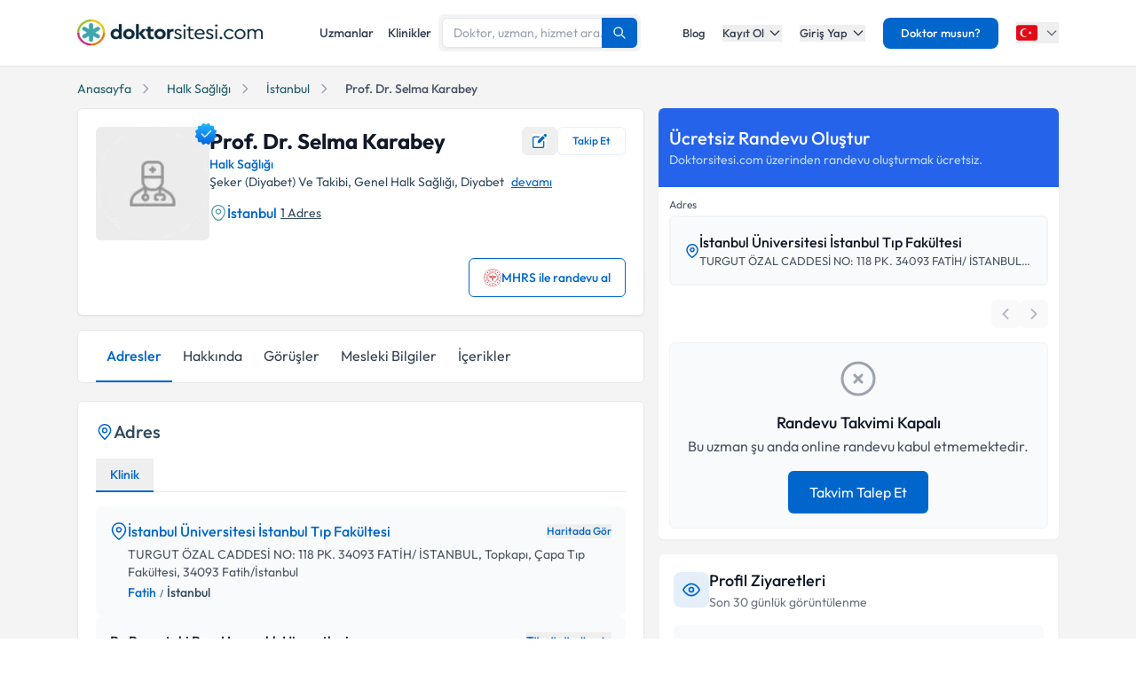

--- FILE ---
content_type: text/x-component
request_url: https://www.doktorsitesi.com/hastaneler/halk-sagligi/istanbul?_rsc=9foo8
body_size: -50
content:
0:{"b":"PvMhdrgS48l8spYvP6Bh4","f":[["children",["lang","tr","d"],"children","(seo-layout)","children","hastaneler",["hastaneler",{"children":[["branch","halk-sagligi","d"],{"children":["__PAGE__?{\"city\":\"istanbul\"}",{}]}]}],null,null,false]],"S":false}


--- FILE ---
content_type: text/x-component
request_url: https://www.doktorsitesi.com/uzmanlik-alanlari/halk-sagligi/istanbul?_rsc=9foo8
body_size: -29
content:
0:{"b":"PvMhdrgS48l8spYvP6Bh4","f":[["children",["lang","tr","d"],"children","(layout)",["(layout)",{"children":["uzmanlik-alanlari",{"children":[["branch","halk-sagligi","d"],{"children":["__PAGE__?{\"city\":\"istanbul\"}",{}]}]}]},"$undefined","$undefined",true],null,null,false]],"S":false}
